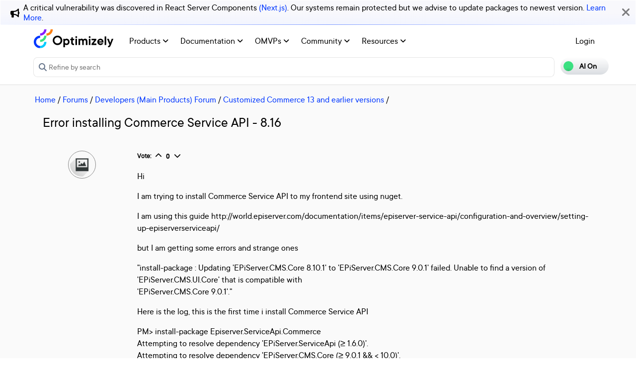

--- FILE ---
content_type: text/html; charset=utf-8
request_url: https://world.optimizely.com/forum/developer-forum/Commerce/Thread-Container/2015/9/error-installing-commerce-service-api---8-16/
body_size: 13399
content:
<!DOCTYPE HTML>
<html>

<head>
    <title>Error installing Commerce Service API - 8.16 | Optimizely Develop</title>
    <meta charset="utf-8" />
    <meta name="viewport" content="width=device-width, initial-scale=1" />
    <meta name="google-site-verification" content="8tlr92NpE51Kkn8Q7LrWRfaDZTqw7uRYKpVJitbzLwA" />
    <link rel="shortcut icon" href="/favicon.ico" />
    <meta name="robots" content="index, follow, max-image-preview:large, max-snippet:-1, max-video-preview:-1">
    <meta property="article:published_time" content="2015-09-24T16:36:10.5430000" />
<meta property="article:author" content="juan.munoz@atiendo.se" />
<meta property="og:title" content="Error installing Commerce Service API - 8.16" />
<meta property="og:description" content="" />
<meta property="og:type" content="article" />
<meta property="og:site_name" content="Optimizely World" />
<meta property="og:image" content="https://world.optimizely.com/resources/images/SocialShareImage.jpg" />
<meta property="twitter:card" content="summary" />
<meta property="twitter:title" content="Error installing Commerce Service API - 8.16" />
<meta property="twitter:description" content="" />
<meta property="twitter:image" content="https://world.optimizely.com/resources/images/SocialShareImage.jpg" />
<meta property="og:image:type" content="image/png" />


    <!-- Google Tag Manager -->
    <script>
        (function(w,d,s,l,i){w[l]=w[l]||[];w[l].push({'gtm.start':
        new Date().getTime(),event:'gtm.js'});var f=d.getElementsByTagName(s)[0],
        j=d.createElement(s),dl=l!='dataLayer'?'&l='+l:'';j.async=true;j.src=
        'https://www.googletagmanager.com/gtm.js?id='+i+dl;f.parentNode.insertBefore(j,f);
        })(window,document,'script','dataLayer','GTM-T8MLBF');</script>
    <!-- End Google Tag Manager -->

    <link rel="stylesheet" href="https://stackpath.bootstrapcdn.com/bootstrap/4.1.3/css/bootstrap.min.css" integrity="sha384-MCw98/SFnGE8fJT3GXwEOngsV7Zt27NXFoaoApmYm81iuXoPkFOJwJ8ERdknLPMO" crossorigin="anonymous">

    <link rel="stylesheet" href="https://cdnjs.cloudflare.com/ajax/libs/font-awesome/6.5.1/css/all.min.css" integrity="sha512-DTOQO9RWCH3ppGqcWaEA1BIZOC6xxalwEsw9c2QQeAIftl+Vegovlnee1c9QX4TctnWMn13TZye+giMm8e2LwA==" crossorigin="anonymous" referrerpolicy="no-referrer" />
    <link rel="stylesheet" href="/css/common.css" />
    <link rel="stylesheet" href="/css/nav.css" />
    <script src="https://ajax.googleapis.com/ajax/libs/jquery/3.3.1/jquery.min.js"></script>
    <script src="https://code.jquery.com/jquery-migrate-3.0.0.min.js"></script>
    <script src="https://cdnjs.cloudflare.com/ajax/libs/popper.js/1.12.9/umd/popper.min.js" integrity="sha384-ApNbgh9B+Y1QKtv3Rn7W3mgPxhU9K/ScQsAP7hUibX39j7fakFPskvXusvfa0b4Q" crossorigin="anonymous"></script>

    <script src="https://maxcdn.bootstrapcdn.com/bootstrap/4.0.0/js/bootstrap.min.js" integrity="sha384-JZR6Spejh4U02d8jOt6vLEHfe/JQGiRRSQQxSfFWpi1MquVdAyjUar5+76PVCmYl" crossorigin="anonymous"></script>
    <link rel="stylesheet" href="https://cdn.datatables.net/1.11.2/css/dataTables.bootstrap4.min.css">
    <link rel="stylesheet" type="text/css" href="https://cdn.datatables.net/v/bs4/dt-1.11.5/b-2.2.2/b-colvis-2.2.2/b-html5-2.2.2/datatables.min.css" />
    <script type="text/javascript" src="https://cdn.datatables.net/v/bs4/dt-1.11.5/b-2.2.2/b-colvis-2.2.2/b-html5-2.2.2/datatables.min.js"></script>

    <link rel="stylesheet" href="https://ajax.googleapis.com/ajax/libs/jqueryui/1.12.1/themes/smoothness/jquery-ui.css">
    <script src="https://ajax.googleapis.com/ajax/libs/jqueryui/1.12.1/jquery-ui.min.js"></script>
    <script src="https://cdnjs.cloudflare.com/ajax/libs/jqueryui/1.12.1/jquery-ui.js" integrity="sha256-T0Vest3yCU7pafRw9r+settMBX6JkKN06dqBnpQ8d30=" crossorigin="anonymous"></script>
    <script src="https://cdnjs.cloudflare.com/ajax/libs/jquery.blockUI/2.70/jquery.blockUI.min.js" integrity="sha256-9wRM03dUw6ABCs+AU69WbK33oktrlXamEXMvxUaF+KU=" crossorigin="anonymous"></script>
    <script src="https://cdnjs.cloudflare.com/ajax/libs/jquery-validate/1.19.0/jquery.validate.min.js" integrity="sha256-bu/BP02YMudBc96kI7yklc639Mu4iKGUNNcam8D2nLc=" crossorigin="anonymous"></script>
    <script src="https://cdnjs.cloudflare.com/ajax/libs/jquery.rateit/1.1.1/jquery.rateit.min.js" integrity="sha256-I9babusfDLRKQ737s9uZMB/gZ7xMAtECgnhlrGPvRQ8=" crossorigin="anonymous"></script>
    <link rel="stylesheet" href="/clientresources/highlightjs/10.0.2/styles/vs2015.css">

    <link rel="stylesheet" href="/minified/css/wip.min.css" />
    <link rel="stylesheet" href="/minified/css/swagger.min.css" />
    <link rel="stylesheet" href="/scripts/jquery/css/smoothness/jquery-ui-1.10.4.custom.css" />
    
    <script src="/clientresources/highlightjs/10.0.2/highlight.pack.js"></script>
    <script src="/minified/js/scripts/Custom.min.js"></script>
    <script src="https://cdn.optimizely.com/public/5935064/s/world.js"></script>
    <script>
!function(T,l,y){var S=T.location,k="script",D="instrumentationKey",C="ingestionendpoint",I="disableExceptionTracking",E="ai.device.",b="toLowerCase",w="crossOrigin",N="POST",e="appInsightsSDK",t=y.name||"appInsights";(y.name||T[e])&&(T[e]=t);var n=T[t]||function(d){var g=!1,f=!1,m={initialize:!0,queue:[],sv:"5",version:2,config:d};function v(e,t){var n={},a="Browser";return n[E+"id"]=a[b](),n[E+"type"]=a,n["ai.operation.name"]=S&&S.pathname||"_unknown_",n["ai.internal.sdkVersion"]="javascript:snippet_"+(m.sv||m.version),{time:function(){var e=new Date;function t(e){var t=""+e;return 1===t.length&&(t="0"+t),t}return e.getUTCFullYear()+"-"+t(1+e.getUTCMonth())+"-"+t(e.getUTCDate())+"T"+t(e.getUTCHours())+":"+t(e.getUTCMinutes())+":"+t(e.getUTCSeconds())+"."+((e.getUTCMilliseconds()/1e3).toFixed(3)+"").slice(2,5)+"Z"}(),iKey:e,name:"Microsoft.ApplicationInsights."+e.replace(/-/g,"")+"."+t,sampleRate:100,tags:n,data:{baseData:{ver:2}}}}var h=d.url||y.src;if(h){function a(e){var t,n,a,i,r,o,s,c,u,p,l;g=!0,m.queue=[],f||(f=!0,t=h,s=function(){var e={},t=d.connectionString;if(t)for(var n=t.split(";"),a=0;a<n.length;a++){var i=n[a].split("=");2===i.length&&(e[i[0][b]()]=i[1])}if(!e[C]){var r=e.endpointsuffix,o=r?e.location:null;e[C]="https://"+(o?o+".":"")+"dc."+(r||"services.visualstudio.com")}return e}(),c=s[D]||d[D]||"",u=s[C],p=u?u+"/v2/track":d.endpointUrl,(l=[]).push((n="SDK LOAD Failure: Failed to load Application Insights SDK script (See stack for details)",a=t,i=p,(o=(r=v(c,"Exception")).data).baseType="ExceptionData",o.baseData.exceptions=[{typeName:"SDKLoadFailed",message:n.replace(/\./g,"-"),hasFullStack:!1,stack:n+"\nSnippet failed to load ["+a+"] -- Telemetry is disabled\nHelp Link: https://go.microsoft.com/fwlink/?linkid=2128109\nHost: "+(S&&S.pathname||"_unknown_")+"\nEndpoint: "+i,parsedStack:[]}],r)),l.push(function(e,t,n,a){var i=v(c,"Message"),r=i.data;r.baseType="MessageData";var o=r.baseData;return o.message='AI (Internal): 99 message:"'+("SDK LOAD Failure: Failed to load Application Insights SDK script (See stack for details) ("+n+")").replace(/\"/g,"")+'"',o.properties={endpoint:a},i}(0,0,t,p)),function(e,t){if(JSON){var n=T.fetch;if(n&&!y.useXhr)n(t,{method:N,body:JSON.stringify(e),mode:"cors"});else if(XMLHttpRequest){var a=new XMLHttpRequest;a.open(N,t),a.setRequestHeader("Content-type","application/json"),a.send(JSON.stringify(e))}}}(l,p))}function i(e,t){f||setTimeout(function(){!t&&m.core||a()},500)}var e=function(){var n=l.createElement(k);n.src=h;var e=y[w];return!e&&""!==e||"undefined"==n[w]||(n[w]=e),n.onload=i,n.onerror=a,n.onreadystatechange=function(e,t){"loaded"!==n.readyState&&"complete"!==n.readyState||i(0,t)},n}();y.ld<0?l.getElementsByTagName("head")[0].appendChild(e):setTimeout(function(){l.getElementsByTagName(k)[0].parentNode.appendChild(e)},y.ld||0)}try{m.cookie=l.cookie}catch(p){}function t(e){for(;e.length;)!function(t){m[t]=function(){var e=arguments;g||m.queue.push(function(){m[t].apply(m,e)})}}(e.pop())}var n="track",r="TrackPage",o="TrackEvent";t([n+"Event",n+"PageView",n+"Exception",n+"Trace",n+"DependencyData",n+"Metric",n+"PageViewPerformance","start"+r,"stop"+r,"start"+o,"stop"+o,"addTelemetryInitializer","setAuthenticatedUserContext","clearAuthenticatedUserContext","flush"]),m.SeverityLevel={Verbose:0,Information:1,Warning:2,Error:3,Critical:4};var s=(d.extensionConfig||{}).ApplicationInsightsAnalytics||{};if(!0!==d[I]&&!0!==s[I]){var c="onerror";t(["_"+c]);var u=T[c];T[c]=function(e,t,n,a,i){var r=u&&u(e,t,n,a,i);return!0!==r&&m["_"+c]({message:e,url:t,lineNumber:n,columnNumber:a,error:i}),r},d.autoExceptionInstrumented=!0}return m}(y.cfg);function a(){y.onInit&&y.onInit(n)}(T[t]=n).queue&&0===n.queue.length?(n.queue.push(a),n.trackPageView({})):a()}(window,document,{src: "https://js.monitor.azure.com/scripts/b/ai.2.gbl.min.js", crossOrigin: "anonymous", cfg: {instrumentationKey: 'c906a8b8-709c-495a-960b-9b4a5a16d889', disableCookiesUsage: false }});
</script>


</head>

<body>
    <!-- Google Tag Manager (noscript) -->
    <noscript>
        <iframe src="https://www.googletagmanager.com/ns.html?id=GTM-T8MLBF"
                height="0" width="0" style="display:none;visibility:hidden"></iframe>
    </noscript>
    <!-- End Google Tag Manager (noscript) -->

    <a name="top"></a>
    
    


<gen-search-widget configId="fb512777-8851-4d57-bfd5-bbd37933da61" triggerId="searchWidgetTrigger"></gen-search-widget>

        <div id="global-announcement">            
            <div class="content">
                    <div class="iconContainer">
                        <div class="icon fas fa-bullhorn"></div>
                    </div>
                <p>A critical vulnerability was discovered in React Server Components <a href="https://react.dev/blog/2025/12/03/critical-security-vulnerability-in-react-server-components">(Next.js)</a>. Our systems remain protected but we advise to update packages to newest version. <a href="https://blog.cloudflare.com/waf-rules-react-vulnerability/">Learn More</a>.&nbsp;</p>
            </div>
            <div class="bg"></div>
            <div class="close"><i class="fa fa-times" aria-hidden="true"></i></div>
        </div>
<style>
    .world-oui-dropdown-children {
        display: none;
        z-index: 999;
        position: absolute;        
        margin-top: 2px;
        margin-bottom: 2px;
        border-radius: var(--border-radius);
        box-shadow: rgba(0, 0, 0, 0.1) 0px 2px 3px;
        inset: 0px auto auto 0px;
        transform: translate3d(0px, 40px, 0px);
    }

    .show {
        display: block;
    }

    .oui-dropdown__item{
        margin-bottom: 0px !important;
        padding: 0px !important;
    }
</style>

<div id="main-header" class="globalAnnouncementOffset">
    <div class="container">
        <div class="row">
            <div class="col-12 px-0">
                <nav class="navbar navbar-expand-lg navbar-light" id="main-menu">
                    <a class="navbar-brand py-2 pr-32 pl-0 " href="/">
                                <img src="/globalassets/startpage/optimizely_logo_full-color_dark_trim.svg" alt="Optimizely Logo" />
                    </a>
                    <!-- Brand and toggle get grouped for better mobile display -->
                    <button class="navbar-toggler" type="button" data-toggle="collapse" data-target="#navbarSupportedContent" aria-controls="navbarSupportedContent" aria-expanded="false" aria-label="Toggle navigation">
                        <span>
                            <i class="fa fa-bars"></i>
                        </span>
                    </button>

                    <!-- Collect the nav links, forms, and other content for toggling -->
                    <div class="collapse navbar-collapse" id="navbarSupportedContent">
                        <ul class="navbar-nav mr-auto">
                                <li class="d-none"></li>
                                        <li class="nav-item dropdown">
                                            <a class="opti-tertiary-fiord d-inline-block" href="/products/" target="">
                                                Products
                                                    <!-- Navigation button only displays when lv1 has lv2 children -->
                                                    <span class="fa fa-angle-down lgScrCaret"></span>
                                            </a>

                                                    <span id="-1" class="fa fa-angle-down float-right smScrCaret px-3 py-3 clickable" data-toggle="dropdown" role="button" aria-haspopup="true" aria-expanded="false"></span>
                                                    <ul class="dropdown-menu second" aria-labelledby="-1">
                                                            <li class="nav-item dropdown">
                                                                <a href="/products/contentmarketing/overview/" target="">
                                                                    Content Marketing Platform
                                                                        <!-- Navigation button only displays on desktop when lv2 has lv3 children -->
                                                                        <span class="fa fa-angle-right lgScrCaret" data-toggle="dropdown"></span>
                                                                </a>
                                                                        <ul class="dropdown-menu third">
                                                                                <li class="nav-item"><a href="/products/contentmarketing/overview/" target="">Overview</a></li>
                                                                                <li class="nav-item"><a href="/products/contentmarketing/features/" target="">Features</a></li>
                                                                        </ul>
                                                            </li>
                                                            <li class="nav-item dropdown">
                                                                <a href="/products/cms/overview/" target="">
                                                                    Content Management System
                                                                        <!-- Navigation button only displays on desktop when lv2 has lv3 children -->
                                                                        <span class="fa fa-angle-right lgScrCaret" data-toggle="dropdown"></span>
                                                                </a>
                                                                        <ul class="dropdown-menu third">
                                                                                <li class="nav-item"><a href="/products/cms/overview/" target="">Overview</a></li>
                                                                                <li class="nav-item"><a href="/products/cms/saas/" target="">SaaS CMS</a></li>
                                                                        </ul>
                                                            </li>
                                                            <li class="nav-item dropdown">
                                                                <a href="https://world.optimizely.com/products/#commerceconnect" target="">
                                                                    Commerce Connect
                                                                </a>
                                                            </li>
                                                            <li class="nav-item dropdown">
                                                                <a href="https://world.optimizely.com/products/#configuredcommerce" target="">
                                                                    Configured Commerce
                                                                </a>
                                                            </li>
                                                            <li class="nav-item dropdown">
                                                                <a href="/products/web-experimentation/overview/" target="">
                                                                    Web Experimentation
                                                                        <!-- Navigation button only displays on desktop when lv2 has lv3 children -->
                                                                        <span class="fa fa-angle-right lgScrCaret" data-toggle="dropdown"></span>
                                                                </a>
                                                                        <ul class="dropdown-menu third">
                                                                                <li class="nav-item"><a href="/products/web-experimentation/overview/" target="">Overview</a></li>
                                                                                <li class="nav-item"><a href="/products/web-experimentation/features/" target="">Features</a></li>
                                                                        </ul>
                                                            </li>
                                                            <li class="nav-item dropdown">
                                                                <a href="/products/feature-experimentation/overview/" target="">
                                                                    Feature Experimentation
                                                                        <!-- Navigation button only displays on desktop when lv2 has lv3 children -->
                                                                        <span class="fa fa-angle-right lgScrCaret" data-toggle="dropdown"></span>
                                                                </a>
                                                                        <ul class="dropdown-menu third">
                                                                                <li class="nav-item"><a href="/products/feature-experimentation/overview/" target="">Overview</a></li>
                                                                                <li class="nav-item"><a href="/products/feature-experimentation/features/" target="">Features</a></li>
                                                                        </ul>
                                                            </li>
                                                            <li class="nav-item dropdown">
                                                                <a href="https://world.optimizely.com/products/#odp" target="">
                                                                    Data Platform
                                                                </a>
                                                            </li>
                                                            <li class="nav-item dropdown">
                                                                <a href="/products/skillset/" target="">
                                                                    Product skillset
                                                                </a>
                                                            </li>
                                                            <li class="nav-item dropdown">
                                                                <a href="https://www.optimizely.com/product-updates/" target="">
                                                                    Product roadmap
                                                                </a>
                                                            </li>
                                                            <li class="nav-item dropdown">
                                                                <a href="/products/product-migration/" target="">
                                                                    Product migration
                                                                </a>
                                                            </li>
                                                    </ul>
                                        </li>
                                        <li class="nav-item dropdown">
                                            <a class="opti-tertiary-fiord d-inline-block" href="https://docs.developers.optimizely.com/" target="_blank">
                                                Documentation
                                                    <!-- Navigation button only displays when lv1 has lv2 children -->
                                                    <span class="fa fa-angle-down lgScrCaret"></span>
                                            </a>

                                                    <span id="-1" class="fa fa-angle-down float-right smScrCaret px-3 py-3 clickable" data-toggle="dropdown" role="button" aria-haspopup="true" aria-expanded="false"></span>
                                                    <ul class="dropdown-menu second" aria-labelledby="-1">
                                                            <li class="nav-item dropdown">
                                                                <a href="https://docs.developers.optimizely.com/" target="_blank">
                                                                    Developer guides
                                                                </a>
                                                            </li>
                                                            <li class="nav-item dropdown">
                                                                <a href="https://support.optimizely.com/hc/en-us" target="_blank">
                                                                    User guide
                                                                </a>
                                                            </li>
                                                            <li class="nav-item dropdown">
                                                                <a href="/documentation/class-libraries/" target="">
                                                                    APIs and libraries
                                                                        <!-- Navigation button only displays on desktop when lv2 has lv3 children -->
                                                                        <span class="fa fa-angle-right lgScrCaret" data-toggle="dropdown"></span>
                                                                </a>
                                                                        <ul class="dropdown-menu third">
                                                                                <li class="nav-item"><a href="/documentation/class-libraries/cms/" target="">Content Management System</a></li>
                                                                                <li class="nav-item"><a href="/documentation/class-libraries/commerce/" target="">Commerce Connect</a></li>
                                                                                <li class="nav-item"><a href="/documentation/class-libraries/campaign/" target="">Campaign</a></li>
                                                                                <li class="nav-item"><a href="/documentation/class-libraries/search-navigation/" target="">Search &amp; Navigation</a></li>
                                                                                <li class="nav-item"><a href="/documentation/class-libraries/community-api/" target="">Community API</a></li>
                                                                                <li class="nav-item"><a href="/documentation/class-libraries/rest-apis/" target="">REST APIs</a></li>
                                                                        </ul>
                                                            </li>
                                                            <li class="nav-item dropdown">
                                                                <a href="https://support.optimizely.com/hc/en-us/articles/11296547622669-Release-notes-by-product" target="_blank">
                                                                    Releases
                                                                </a>
                                                            </li>
                                                            <li class="nav-item dropdown">
                                                                <a href="https://docs.developers.optimizely.com/content-cloud/v12.0.0-content-cloud/docs/upgrading-to-content-cloud-cms-12" target="_blank">
                                                                    Upgrading
                                                                        <!-- Navigation button only displays on desktop when lv2 has lv3 children -->
                                                                        <span class="fa fa-angle-right lgScrCaret" data-toggle="dropdown"></span>
                                                                </a>
                                                                        <ul class="dropdown-menu third">
                                                                                <li class="nav-item"><a href="https://docs.developers.optimizely.com/content-cloud/" target="_blank">Content Management System</a></li>
                                                                                <li class="nav-item"><a href="https://docs.developers.optimizely.com/commerce" target="_blank">Commerce Connect</a></li>
                                                                                <li class="nav-item"><a href="https://docs.developers.optimizely.com/digital-experience-platform/v1.1.0-search-and-navigation/docs" target="_blank">Search &amp; Navigation</a></li>
                                                                                <li class="nav-item"><a href="https://docs.developers.optimizely.com/content-cloud/v1.2.0-forms/docs" target="_blank">Forms</a></li>
                                                                                <li class="nav-item"><a href="https://docs.developers.optimizely.com/personalization/v1.1.0-personalization/docs" target="_blank">Personalization</a></li>
                                                                                <li class="nav-item"><a href="https://docs.developers.optimizely.com/commerce/v1.3.0-service-api-developer-guide/docs" target="_blank">Service API</a></li>
                                                                        </ul>
                                                            </li>
                                                    </ul>
                                        </li>
                                        <li class="nav-item dropdown">
                                            <a class="opti-tertiary-fiord d-inline-block" href="/community/omvp/" target="">
                                                OMVPs
                                                    <!-- Navigation button only displays when lv1 has lv2 children -->
                                                    <span class="fa fa-angle-down lgScrCaret"></span>
                                            </a>

                                                    <span id="-1" class="fa fa-angle-down float-right smScrCaret px-3 py-3 clickable" data-toggle="dropdown" role="button" aria-haspopup="true" aria-expanded="false"></span>
                                                    <ul class="dropdown-menu second" aria-labelledby="-1">
                                                            <li class="nav-item dropdown">
                                                                <a href="/community/omvp/become-a-member/" target="">
                                                                    Become a member
                                                                </a>
                                                            </li>
                                                            <li class="nav-item dropdown">
                                                                <a href="/community/omvp/benefits/" target="">
                                                                    Benefits
                                                                </a>
                                                            </li>
                                                            <li class="nav-item dropdown">
                                                                <a href="/community/omvp/events/" target="">
                                                                    OMVP events
                                                                </a>
                                                            </li>
                                                            <li class="nav-item dropdown">
                                                                <a href="/community/omvp/members/" target="">
                                                                    OMVP members
                                                                </a>
                                                            </li>
                                                            <li class="nav-item dropdown">
                                                                <a href="/community/omvp/application-and-nomination/" target="">
                                                                    Application and nomination
                                                                </a>
                                                            </li>
                                                            <li class="nav-item dropdown">
                                                                <a href="/community/omvp/badges/" target="">
                                                                    Digital badges
                                                                </a>
                                                            </li>
                                                    </ul>
                                        </li>
                                        <li class="nav-item dropdown">
                                            <a class="opti-tertiary-fiord d-inline-block" href="/community/" target="">
                                                Community
                                                    <!-- Navigation button only displays when lv1 has lv2 children -->
                                                    <span class="fa fa-angle-down lgScrCaret"></span>
                                            </a>

                                                    <span id="-1" class="fa fa-angle-down float-right smScrCaret px-3 py-3 clickable" data-toggle="dropdown" role="button" aria-haspopup="true" aria-expanded="false"></span>
                                                    <ul class="dropdown-menu second" aria-labelledby="-1">
                                                            <li class="nav-item dropdown">
                                                                <a href="https://www.optimizely.com/local-dev-meetups/" target="_blank">
                                                                    Events
                                                                </a>
                                                            </li>
                                                            <li class="nav-item dropdown">
                                                                <a href="/community/updates/" target="">
                                                                    Developer updates
                                                                </a>
                                                            </li>
                                                            <li class="nav-item dropdown">
                                                                <a href="/community/optimizely-dev-happy-hours/happy-hour-us/" target="">
                                                                    Happy hours
                                                                </a>
                                                            </li>
                                                            <li class="nav-item dropdown">
                                                                <a href="/forum/" target="">
                                                                    Forums
                                                                </a>
                                                            </li>
                                                            <li class="nav-item dropdown">
                                                                <a href="/blogs/" target="">
                                                                    Blogs
                                                                </a>
                                                            </li>
                                                            <li class="nav-item dropdown">
                                                                <a href="https://join.slack.com/t/optimizely-community/shared_invite/zt-2nkth5i5c-oFVarlrwAUyyQofKWDjsqw" target="_blank">
                                                                    Slack
                                                                </a>
                                                            </li>
                                                            <li class="nav-item dropdown">
                                                                <a href="https://feedback.optimizely.com/" target="_blank">
                                                                    Product feedback
                                                                </a>
                                                            </li>
                                                            <li class="nav-item dropdown">
                                                                <a href="/community/community-recognition-program/" target="">
                                                                    Community recognition program
                                                                </a>
                                                            </li>
                                                    </ul>
                                        </li>
                                        <li class="nav-item dropdown">
                                            <a class="opti-tertiary-fiord d-inline-block" href="/" target="">
                                                Resources
                                                    <!-- Navigation button only displays when lv1 has lv2 children -->
                                                    <span class="fa fa-angle-down lgScrCaret"></span>
                                            </a>

                                                    <span id="-1" class="fa fa-angle-down float-right smScrCaret px-3 py-3 clickable" data-toggle="dropdown" role="button" aria-haspopup="true" aria-expanded="false"></span>
                                                    <ul class="dropdown-menu second" aria-labelledby="-1">
                                                            <li class="nav-item dropdown">
                                                                <a href="https://nuget.optimizely.com/" target="_blank">
                                                                    Optimizely Nuget feed
                                                                </a>
                                                            </li>
                                                            <li class="nav-item dropdown">
                                                                <a href="/resources/net/" target="">
                                                                    .NET
                                                                        <!-- Navigation button only displays on desktop when lv2 has lv3 children -->
                                                                        <span class="fa fa-angle-right lgScrCaret" data-toggle="dropdown"></span>
                                                                </a>
                                                                        <ul class="dropdown-menu third">
                                                                                <li class="nav-item"><a href="/resources/net/about/" target="">About .NET</a></li>
                                                                                <li class="nav-item"><a href="/resources/net/upgrading/" target="">Why upgrade?</a></li>
                                                                        </ul>
                                                            </li>
                                                            <li class="nav-item dropdown">
                                                                <a href="https://www.optimizely.com/support/education/" target="_blank">
                                                                    Education
                                                                        <!-- Navigation button only displays on desktop when lv2 has lv3 children -->
                                                                        <span class="fa fa-angle-right lgScrCaret" data-toggle="dropdown"></span>
                                                                </a>
                                                                        <ul class="dropdown-menu third">
                                                                                <li class="nav-item"><a href="https://academy.optimizely.com/student/catalog/list?category_ids=30769-live-training" target="_blank">Live Training</a></li>
                                                                                <li class="nav-item"><a href="https://academy.optimizely.com/student/catalog/list?category_ids=32836-work-smarter-webinars" target="_blank">Work Smarter</a></li>
                                                                                <li class="nav-item"><a href="https://academy.optimizely.com/student/catalog/list?category_ids=36095-masterclasses" target="_blank">Masterclasses</a></li>
                                                                                <li class="nav-item"><a href="https://www.optimizely.com/support/education/certification/" target="_blank">Certification</a></li>
                                                                                <li class="nav-item"><a href="/education/sme/" target="">SME program</a></li>
                                                                        </ul>
                                                            </li>
                                                            <li class="nav-item dropdown">
                                                                <a href="/resources/videos/" target="">
                                                                    Videos
                                                                </a>
                                                            </li>
                                                            <li class="nav-item dropdown">
                                                                <a href="/support/" target="">
                                                                    Support
                                                                </a>
                                                            </li>
                                                    </ul>
                                        </li>
                        </ul>
                        <div class="form-inline" id="authen-items">
<ul class="navbar-nav mr-auto">    
    <li class="nav-item">
        <a class="opti-tertiary-fiord" href="/WorldAccount/OptiIDLogIn/">Login</a>
    </li>
</ul>
                        </div>
                    </div><!-- /.navbar-collapse -->
                </nav>
            </div>
        </div>

        <div class="row">
            <div class="col-lg-11 col-md-10 col-sm-9 col-xs-8 col-6 px-0" id="main-search">
<form action="/Search" class="form navbar-search" method="get">                    <input id="sectionFilter" type="hidden" name="sectionFilter" value="" />
                    <label class="sr-only" for="inlineFormInputGroup">Search...</label>
                    <div class="input-group mb-3" id="top-search">
                        <div class="input-group-prepend">
                            <button id="dd-filter" class="btn dropdown-toggle" data-toggle="dropdown" aria-haspopup="true" aria-expanded="false">
                                <span class='fas fa-filter font-0875 color-666'></span>
                                All Content
                            </button>
                            <div class="dropdown-menu">
                                <a class="dropdown-item clickable">All Content</a>
                                <a class="dropdown-item clickable">Documentation</a>
                                <a class="dropdown-item clickable">Forums</a>
                                <a class="dropdown-item clickable">User Guide</a>
                                <a class="dropdown-item clickable">Support Help Center</a>
                                <a class="dropdown-item clickable">Blogs</a>
                                <a class="dropdown-item clickable">Releases</a>
                                <a class="dropdown-item clickable">Bug List</a>
                                <a class="dropdown-item clickable">Class libraries</a>
                                <div role="separator" class="dropdown-divider"></div>
                                <a class="dropdown-item clickable">People</a>
                            </div>
                        </div>
                        <input type="text" name="searchQuery" class="form-control" id="inlineFormInputGroup" placeholder="Search World" style="background-color:#F5F3F1;border-color:#ddd" />
                        <div class="input-group-append">
                            <button class="btn btn-primary" id="epi-search"><span class="fa fa-search"></span></button>
                        </div>
                    </div>
</form>
                <div class="newSearch">
                    <input placeholder="Refine by search" id="searchWidgetTrigger" />
                    <span class="fa fa-search"></span>
                </div>
            </div>
            <div class="col-lg-1 col-md-2 col-sm-3 col-xs-4 col-6 px-0" id="search-toggle-container">
                <span class="search-toggle"><span class="ai">AI On</span><span class="normal">AI Off</span></span>
            </div>
        </div>
    </div>
</div>


<!-- BreadCrumbs section -->

    <div class="container">
        <div class="row">
            <div class="col-12 font-1125 my-3" id="breadcrumbs">
                <span><a href="/">Home</a> / </span>
                            <a href="/forum/">Forums</a>
                         /
                            <a href="/forum/latest-forum-posts/">Developers (Main Products) Forum</a>
                         /
                            <a href="/forum/developer-forum/Commerce/">Customized Commerce 13 and earlier versions</a>
                         /
            </div>
        </div>
    </div>

<script>
    jQuery('#top-search a.dropdown-item').click(function (e) {
        var curTxt = e.target.innerText;
        jQuery('#dd-filter').html("<span class='fas fa-filter font-0875 color-666'></span> " + curTxt);
        if (curTxt == 'All Content') {
            jQuery('#inlineFormInputGroup').attr('placeholder', 'Search all types of content');
        } else {

            jQuery('#inlineFormInputGroup').attr('placeholder', 'Search in ' + e.target.innerText);
        }
        jQuery('#sectionFilter').val(e.target.innerText);
    });
    jQuery('#inlineFormInputGroup').keypress(function (e) {
        if (e.which == 13) jQuery('#epi-search').click();
    })
    jQuery(function () {
        jQuery("#inlineFormInputGroup").autocomplete({
            source: function (request, response) {
                jQuery.ajax({
                    url: "/find_v2/_autocomplete?prefix=" + encodeURIComponent(request.term) + "&size=5",
                    success: function (data) {
                        response(jQuery.map(data.hits, function (item) {
                            return {
                                label: item.query,
                                value: item.query
                            };
                        }));
                    }
                });
            },
            minLength: 2
        });
    });
</script>


    <div class="body-container">
        

<div class="container">
    <div class="row">
        <div class="col-12">
            <!-- Thread's name -->
            <h2 class="mt-0 mb-4">Error installing Commerce Service API - 8.16</h2>
        </div>

        <div class="forum-thread">
            <!-- Author display -->
            <div class="col-12 col-lg-2 mb-32">
                <!-- Author's avatar -->
                <div class="col-3 col-lg-12 text-center mb-2">
                    <!-- Display User Avatar for thread -->                    
                    <img src="/globalassets/useravatars/userunknown.jpg/MediumThumbnail" class="avatarImgRoundBrd" />
                </div>

                <!-- Author's profile link -->
                <div class="forum-author text-left text-lg-center col-9 col-lg-12">
                    <a title="Go to's page" href="/System/Users-and-profiles/Community-Profile-Card/?userId=00000000-0000-0000-0000-000000000000"></a>
                        <div>
                        </div>
                </div>
            </div>
            <div class="col-12 col-lg-10">
                <div class="comment-holder" id="139000">
                    <!-- Voting section -->
                    <div class="mb-3 font-0875 forum-feature">
                        <b class="d-none d-lg-inline-block">Vote:</b>
                        <div id="00000000-0000-0000-0000-000000000000|139000" class="upvote voteWrapper d-inline-block align-text-top">
                            <a class="upvote fa fa-chevron-up"></a>
                            <span class="count">&nbsp;</span>
                            <a class="downvote fa fa-chevron-down"></a>
                        </div>

                    </div>

                    <!-- Mainbody of thread content -->
                    <div class="clearfix bodyPost">
                        
<p>Hi</p>
<p>I am trying to install Commerce Service API to my frontend site using nuget.</p>
<p>I am using this guide http://world.episerver.com/documentation/items/episerver-service-api/configuration-and-overview/setting-up-episerverserviceapi/</p>
<p>but I am getting some errors and strange ones</p>
<p>"install-package : Updating 'EPiServer.CMS.Core 8.10.1' to 'EPiServer.CMS.Core 9.0.1' failed. Unable to find a version of 'EPiServer.CMS.UI.Core' that is compatible with <br />'EPiServer.CMS.Core 9.0.1'."</p>

<p>Here is the log, this is the first time i install Commerce Service API</p>

<p>PM> install-package Episerver.ServiceApi.Commerce<br />Attempting to resolve dependency 'EPiServer.ServiceApi (≥ 1.6.0)'.<br />Attempting to resolve dependency 'EPiServer.CMS.Core (≥ 9.0.1 && < 10.0)'.<br />Attempting to resolve dependency 'EPiServer.Framework (= 9.0.1)'.<br />Attempting to resolve dependency 'Newtonsoft.Json (≥ 5.0.8 && < 7.0)'.<br />Attempting to resolve dependency 'Microsoft.AspNet.Mvc (≥ 4.0.20710.0 && < 6.0)'.<br />Attempting to resolve dependency 'Microsoft.AspNet.WebPages (≥ 3.2.3 && < 3.3.0)'.<br />Attempting to resolve dependency 'Microsoft.Web.Infrastructure (≥ 1.0.0.0)'.<br />Attempting to resolve dependency 'Microsoft.AspNet.Razor (≥ 3.2.3 && < 3.3.0)'.<br />Attempting to resolve dependency 'structuremap-signed (≥ 3.1.6.186 && < 4.0)'.<br />Attempting to resolve dependency 'structuremap.web-signed (≥ 3.1.6.186 && < 4.0)'.<br />Attempting to resolve dependency 'Castle.Windsor (≥ 3.2 && < 4.0)'.<br />Attempting to resolve dependency 'Castle.Core (≥ 3.3.0)'.<br />Attempting to resolve dependency 'Owin (≥ 1.0 && < 2.0)'.<br />Attempting to resolve dependency 'System.IdentityModel.Tokens.Jwt (≥ 3.0 && < 5.0)'.<br />Attempting to resolve dependency 'Microsoft.AspNet.WebApi (≥ 5.1.2 && < 6.0)'.<br />Attempting to resolve dependency 'Microsoft.AspNet.WebApi.WebHost (≥ 5.2.3 && < 5.3.0)'.<br />Attempting to resolve dependency 'Microsoft.AspNet.WebApi.Core (≥ 5.2.3 && < 5.3.0)'.<br />Attempting to resolve dependency 'Microsoft.AspNet.WebApi.Client (≥ 5.2.3)'.<br />Attempting to resolve dependency 'Microsoft.AspNet.WebApi.Owin (≥ 5.1.2 && < 6.0)'.<br />Attempting to resolve dependency 'Microsoft.Owin (≥ 2.0.2)'.<br />Attempting to resolve dependency 'Microsoft.Owin.Security.OAuth (≥ 2.1.0 && < 4.0)'.<br />Attempting to resolve dependency 'Microsoft.Owin.Security (≥ 3.0.1)'.<br />Attempting to resolve dependency 'Microsoft.Owin.Host.SystemWeb (≥ 2.1.0 && < 4.0)'.<br />Attempting to resolve dependency 'EPiServer.Commerce.Core (≥ 8.17.0 && < 9.0)'.<br />Attempting to resolve dependency 'Lucene.Net (≥ 3.0.3 && < 4.0)'.<br />Attempting to resolve dependency 'SharpZipLib (≥ 0.86.0)'.<br />Attempting to resolve dependency 'AuthorizeNet (≥ 1.8.2 && < 2.0)'.<br />Attempting to resolve dependency 'log4net (≥ 2.0.3 && < 3.0)'.<br />Installing 'structuremap-signed 3.1.6.186'.<br />Successfully installed 'structuremap-signed 3.1.6.186'.<br />Installing 'structuremap.web-signed 3.1.6.186'.<br />Successfully installed 'structuremap.web-signed 3.1.6.186'.<br />Installing 'EPiServer.Framework 9.0.1'.<br />You are downloading EPiServer.Framework from EPiServer AB, the license agreement to which is available at http://www.episerver.com/eula/. Check the package for additional dependencies, which may come with their own license agreement(s). Your use of the package and dependencies constitutes your acceptance of their license agreements. If you do not accept the license agreement(s), then delete the relevant components from your device.<br />Successfully installed 'EPiServer.Framework 9.0.1'.<br />Installing 'EPiServer.CMS.Core 9.0.1'.<br />You are downloading EPiServer.CMS.Core from EPiServer AB, the license agreement to which is available at http://www.episerver.com/eula/. Check the package for additional dependencies, which may come with their own license agreement(s). Your use of the package and dependencies constitutes your acceptance of their license agreements. If you do not accept the license agreement(s), then delete the relevant components from your device.<br />Successfully installed 'EPiServer.CMS.Core 9.0.1'.<br />Installing 'System.IdentityModel.Tokens.Jwt 3.0.0'.<br />You are downloading System.IdentityModel.Tokens.Jwt from Microsoft, the license agreement to which is available at http://go.microsoft.com/fwlink/?LinkId=301992. Check the package for additional dependencies, which may come with their own license agreement(s). Your use of the package and dependencies constitutes your acceptance of their license agreements. If you do not accept the license agreement(s), then delete the relevant components from your device.<br />Successfully installed 'System.IdentityModel.Tokens.Jwt 3.0.0'.<br />Installing 'EPiServer.ServiceApi 1.6.0'.<br />You are downloading EPiServer.ServiceApi from EPiServer AB, the license agreement to which is available at http://www.episerver.com/eula/. Check the package for additional dependencies, which may come with their own license agreement(s). Your use of the package and dependencies constitutes your acceptance of their license agreements. If you do not accept the license agreement(s), then delete the relevant components from your device.<br />Successfully installed 'EPiServer.ServiceApi 1.6.0'.<br />Installing 'log4net 2.0.3'.<br />Successfully installed 'log4net 2.0.3'.<br />Installing 'EPiServer.Commerce.Core 8.17.0'.<br />You are downloading EPiServer.Commerce.Core from EPiServer AB, the license agreement to which is available at http://www.episerver.com/eula/. Check the package for additional dependencies, which may come with their own license agreement(s). Your use of the package and dependencies constitutes your acceptance of their license agreements. If you do not accept the license agreement(s), then delete the relevant components from your device.<br />Successfully installed 'EPiServer.Commerce.Core 8.17.0'.<br />Installing 'EPiServer.ServiceApi.Commerce 1.6.0'.<br />You are downloading EPiServer.ServiceApi.Commerce from EPiServer AB, the license agreement to which is available at http://www.episerver.com/eula/. Check the package for additional dependencies, which may come with their own license agreement(s). Your use of the package and dependencies constitutes your acceptance of their license agreements. If you do not accept the license agreement(s), then delete the relevant components from your device.<br />Successfully installed 'EPiServer.ServiceApi.Commerce 1.6.0'.<br />Install failed. Rolling back...<br />install-package : Updating 'EPiServer.CMS.Core 8.10.1' to 'EPiServer.CMS.Core 9.0.1' failed. Unable to find a version of 'EPiServer.CMS.UI.Core' that is compatible with <br />'EPiServer.CMS.Core 9.0.1'.<br />At line:1 char:1<br />+ install-package Episerver.ServiceApi.Commerce<br />+ ~~~~~~~~~~~~~~~~~~~~~~~~~~~~~~~~~~~~~~~~~~~~~<br /> + CategoryInfo : NotSpecified: (:) [Install-Package], InvalidOperationException<br /> + FullyQualifiedErrorId : NuGetCmdletUnhandledException,NuGet.PowerShell.Commands.InstallPackageCommand</p>
                    </div>

                    <div class="my-3">
                    </div>

                    <span class="smalltext float-left" style="color:gray"><a href="#139000">#139000</a></span>
                    <!-- Publish time and modification-->
                    <div align="right" class="blog-info-line">
                        Sep 24, 2015 16:36
                    </div>

                    <div class="clearfix"></div>


                    <div class="clearfix"></div>


                </div>
            </div>
        </div>
        
            <div class="forum-post">
                <div class="col-12 col-lg-2 mb-32">
                    <!-- Display User Avatar for thread -->
                    <div class="col-3 col-lg-12 text-center mb-2">                        
                        <img src="/globalassets/useravatars/9b7dad33-b57b-e011-a4b8-0018717a8c82.jpg/MediumThumbnail" class="avatarImgRoundBrd" alt="Quan Mai" title="Quan Mai" />
                    </div>

                    <!-- Author's profile link -->
                    <div class="postAuthorArea postAuthorInfo-Forum text-left text-lg-center col-9 col-lg-12">
                        <a title="Go to Quan Mai's page" href="/System/Users-and-profiles/Community-Profile-Card/?userId=9b7dad33-b57b-e011-a4b8-0018717a8c82">Quan Mai</a>
                        <div>
                                <div class="badges">
                                    <!-- Profile icon area -->
                                            <img src="/resources/images/certificates/Optimizely.png" title="Optimizely" width="20" height="20" style="vertical-align: central" />
                                </div>
                        </div>
                    </div>
                </div>

                <div class="col-12 col-lg-10">
                    <div class="comment-holder">
                        <div class="mb-3 align-text-top font-0875 forum-feature">
                                <button class="btn btn-sm btn-primary is-answer mr-3" title="This post is marked as answer.">
                                    <span class="fa fa-check is-answer"></span> Accepted answer
                                </button>

                            <!-- Voting section -->
                            <b class="d-none d-lg-inline-block">Vote:</b>
                            <div id="9b7dad33-b57b-e011-a4b8-0018717a8c82|139002" class="upvote voteWrapper d-inline-block align-text-top">
                                <a class="upvote fa fa-chevron-up"></a>
                                <span class="count">&nbsp;</span>
                                <a class="downvote fa fa-chevron-down"></a>
                            </div>

                        </div>

                        <!-- Main content of replier's post -->
                        <div class="clearfix bodyPost" id="139002">
                            
<p>Hi,</p>
<p>Which version of Visual Studio are you using? I suppose it is VS2013? We saw&nbsp;an issue with Nuget 2.x (comes with VS2013) that sometimes it fails to discover the correct version.</p>
<p>Can you try it with VS2015 to see if it works for you?</p>
<p>Regards,</p>
<p>/Q</p>
                        </div>
                        <span class="smalltext float-left" style="color:gray"><a href="#139002">#139002</a></span>
                        <!-- Publish time and modification-->
                        <div align="right" class="blog-info-line">
                            Sep 24, 2015 16:55
                        </div>
                    </div>


                    <div class="clearfix"></div>

                </div>
            </div>
            <div class="forum-post">
                <div class="col-12 col-lg-2 mb-32">
                    <!-- Display User Avatar for thread -->
                    <div class="col-3 col-lg-12 text-center mb-2">                        
                        <img src="/globalassets/useravatars/f4212e47-1e20-dd11-b794-0018717a8c82.jpg/MediumThumbnail" class="avatarImgRoundBrd" alt="Magnus Rahl" title="Magnus Rahl" />
                    </div>

                    <!-- Author's profile link -->
                    <div class="postAuthorArea postAuthorInfo-Forum text-left text-lg-center col-9 col-lg-12">
                        <a title="Go to Magnus Rahl's page" href="/System/Users-and-profiles/Community-Profile-Card/?userId=f4212e47-1e20-dd11-b794-0018717a8c82">Magnus Rahl</a>
                        <div>
                                <div class="badges">
                                    <!-- Profile icon area -->
                                            <img src="/resources/images/certificates/Optimizely.png" title="Optimizely" width="20" height="20" style="vertical-align: central" />
                                </div>
                        </div>
                    </div>
                </div>

                <div class="col-12 col-lg-10">
                    <div class="comment-holder">
                        <div class="mb-3 align-text-top font-0875 forum-feature">

                            <!-- Voting section -->
                            <b class="d-none d-lg-inline-block">Vote:</b>
                            <div id="f4212e47-1e20-dd11-b794-0018717a8c82|139012" class="upvote voteWrapper d-inline-block align-text-top">
                                <a class="upvote fa fa-chevron-up"></a>
                                <span class="count">&nbsp;</span>
                                <a class="downvote fa fa-chevron-down"></a>
                            </div>

                        </div>

                        <!-- Main content of replier's post -->
                        <div class="clearfix bodyPost" id="139012">
                            
<p>We have collected information and workarounds for this type of issues in <a href="/documentation/Items/Upgrading/EPiserver-Commerce/8/issues-with-nuget-package-updates/">this article</a>.</p>
                        </div>
                        <span class="smalltext float-left" style="color:gray"><a href="#139012">#139012</a></span>
                        <!-- Publish time and modification-->
                        <div align="right" class="blog-info-line">
                            Sep 24, 2015 21:00
                        </div>
                    </div>


                    <div class="clearfix"></div>

                </div>
            </div>
            <div class="forum-post">
                <div class="col-12 col-lg-2 mb-32">
                    <!-- Display User Avatar for thread -->
                    <div class="col-3 col-lg-12 text-center mb-2">                        
                        <img src="/globalassets/useravatars/userunknown.jpg/MediumThumbnail" class="avatarImgRoundBrd" />
                    </div>

                    <!-- Author's profile link -->
                    <div class="postAuthorArea postAuthorInfo-Forum text-left text-lg-center col-9 col-lg-12">
                        <a title="Go to's page" href="/System/Users-and-profiles/Community-Profile-Card/?userId=00000000-0000-0000-0000-000000000000"></a>
                        <div>
                                <div class="badges">
                                    <!-- Profile icon area -->
                                </div>
                        </div>
                    </div>
                </div>

                <div class="col-12 col-lg-10">
                    <div class="comment-holder">
                        <div class="mb-3 align-text-top font-0875 forum-feature">

                            <!-- Voting section -->
                            <b class="d-none d-lg-inline-block">Vote:</b>
                            <div id="00000000-0000-0000-0000-000000000000|139228" class="upvote voteWrapper d-inline-block align-text-top">
                                <a class="upvote fa fa-chevron-up"></a>
                                <span class="count">&nbsp;</span>
                                <a class="downvote fa fa-chevron-down"></a>
                            </div>

                        </div>

                        <!-- Main content of replier's post -->
                        <div class="clearfix bodyPost" id="139228">
                            
<p>Hi Quan</p>
<p>We are using VS 2013, I will try with VS2015.</p>
<p>@magnus: Thanks for the link, I will check it out, and see if its help me, I dont want to install VS2015, s&aring; I will check if there is another workaround...</p>

<p>Thanks</p>
                        </div>
                        <span class="smalltext float-left" style="color:gray"><a href="#139228">#139228</a></span>
                        <!-- Publish time and modification-->
                        <div align="right" class="blog-info-line">
                            Sep 27, 2015 21:17
                        </div>
                    </div>


                    <div class="clearfix"></div>

                </div>
            </div>
            <div class="forum-post">
                <div class="col-12 col-lg-2 mb-32">
                    <!-- Display User Avatar for thread -->
                    <div class="col-3 col-lg-12 text-center mb-2">                        
                        <img src="/globalassets/useravatars/userunknown.jpg/MediumThumbnail" class="avatarImgRoundBrd" />
                    </div>

                    <!-- Author's profile link -->
                    <div class="postAuthorArea postAuthorInfo-Forum text-left text-lg-center col-9 col-lg-12">
                        <a title="Go to's page" href="/System/Users-and-profiles/Community-Profile-Card/?userId=00000000-0000-0000-0000-000000000000"></a>
                        <div>
                                <div class="badges">
                                    <!-- Profile icon area -->
                                </div>
                        </div>
                    </div>
                </div>

                <div class="col-12 col-lg-10">
                    <div class="comment-holder">
                        <div class="mb-3 align-text-top font-0875 forum-feature">

                            <!-- Voting section -->
                            <b class="d-none d-lg-inline-block">Vote:</b>
                            <div id="00000000-0000-0000-0000-000000000000|139306" class="upvote voteWrapper d-inline-block align-text-top">
                                <a class="upvote fa fa-chevron-up"></a>
                                <span class="count">&nbsp;</span>
                                <a class="downvote fa fa-chevron-down"></a>
                            </div>

                        </div>

                        <!-- Main content of replier's post -->
                        <div class="clearfix bodyPost" id="139306">
                            
<p>Hi</p>
<p>I Manage to start the nuget installation from VS2013, but now I get another error:</p>
<p>Attempting to resolve dependency 'EPiServer.ServiceApi (&ge; 1.6.0)'.<br />Attempting to resolve dependency 'EPiServer.CMS.Core (&ge; 9.0.1 &amp;&amp; &lt; 10.0)'.<br />Attempting to resolve dependency 'EPiServer.Framework (= 9.0.3)'.<br />Attempting to resolve dependency 'Newtonsoft.Json (&ge; 5.0.8 &amp;&amp; &lt; 7.0)'.<br />Attempting to resolve dependency 'Microsoft.AspNet.Mvc (&ge; 4.0.20710.0 &amp;&amp; &lt; 6.0)'.<br />Attempting to resolve dependency 'Microsoft.AspNet.WebPages (&ge; 2.0.20710.0 &amp;&amp; &lt; 2.1)'.<br />Attempting to resolve dependency 'Microsoft.Web.Infrastructure (&ge; 1.0.0.0)'.<br />Attempting to resolve dependency 'Microsoft.AspNet.Razor (&ge; 2.0.20710.0 &amp;&amp; &lt; 2.1)'.<br />Attempting to resolve dependency 'structuremap-signed (&ge; 3.1.6.186 &amp;&amp; &lt; 4.0)'.<br />Attempting to resolve dependency 'structuremap.web-signed (&ge; 3.1.6.186 &amp;&amp; &lt; 4.0)'.<br />Attempting to resolve dependency 'Castle.Windsor (&ge; 3.2 &amp;&amp; &lt; 4.0)'.<br />Attempting to resolve dependency 'Castle.Core (&ge; 3.2.0)'.<br />Attempting to resolve dependency 'Owin (&ge; 1.0 &amp;&amp; &lt; 2.0)'.<br />Attempting to resolve dependency 'System.IdentityModel.Tokens.Jwt (&ge; 3.0 &amp;&amp; &lt; 5.0)'.<br />Attempting to resolve dependency 'Microsoft.AspNet.WebApi (&ge; 5.1.2 &amp;&amp; &lt; 6.0)'.<br />Attempting to resolve dependency 'Microsoft.AspNet.WebApi.WebHost (&ge; 5.2.3 &amp;&amp; &lt; 5.3.0)'.<br />Attempting to resolve dependency 'Microsoft.AspNet.WebApi.Core (&ge; 5.2.3 &amp;&amp; &lt; 5.3.0)'.<br />Attempting to resolve dependency 'Microsoft.AspNet.WebApi.Client (&ge; 5.2.3)'.<br />Attempting to resolve dependency 'Microsoft.AspNet.WebApi.Owin (&ge; 5.1.2 &amp;&amp; &lt; 6.0)'.<br />Attempting to resolve dependency 'Microsoft.AspNet.WebApi.Core (&ge; 5.1.2 &amp;&amp; &lt; 5.2.0)'.<br />Updating 'Microsoft.AspNet.WebApi.Core 5.2.3' to 'Microsoft.AspNet.WebApi.Core 5.1.2' failed. Unable to find a version of 'Microsoft.AspNet.WebApi.WebHost' that is compatible with 'Microsoft.AspNet.WebApi.Core 5.1.2'.</p>

<p>Any ideas?</p>
<p>Thanks</p>
                        </div>
                        <span class="smalltext float-left" style="color:gray"><a href="#139306">#139306</a></span>
                        <!-- Publish time and modification-->
                        <div align="right" class="blog-info-line">
                            Sep 29, 2015 14:59
                        </div>
                    </div>


                    <div class="clearfix"></div>

                </div>
            </div>
    </div>
</div>

<div id="MainContentArea" class="container">
    <div id="ForumItem" class="row">
        <div class="col-12 mt-3">
                <div class="alert alert-warning"><span class="fa fa-exclamation-circle"></span> This topic was created over six months ago and has been resolved. If you have a similar question, please create a new topic and refer to this one.</div>
        </div>
    </div>
</div>

<div class="d-none comment-form">
<form action="/forum/developer-forum/Commerce/Thread-Container/2015/9/error-installing-commerce-service-api---8-16/SubmitComment" method="post">        <div class="bg-epi-gray mt-3 px-3 py-3 font-0875">
            <input type="hidden" name="postId" id="postId" />
                <div align="left" class="mrgTopBotSm" style="color: red"><i>* You are NOT allowed to include any hyperlinks in the post because your account hasn't associated to your company. User profile should be updated.</i></div>
            <textarea rows="5" name="body" class="form-control" placeholder="Write a comment..."></textarea>
            <div class="text-right">
                <button type="submit" id="submitComment" class="mt-2 cta-btn" name="btn">Submit</button>
                <button type="button" class='ml-2 mt-2 invert-btn' onclick="FallBack(this)">Cancel</button>
            </div>
        </div>
<input name="__RequestVerificationToken" type="hidden" value="CfDJ8CA9CwAcH1pOsnQ5DYv_SLbWRlrAE2UqmvTNmI9LNhIHwVVPbcGMPRxN2NVlwqMX64PysCVJ1CmP6Zbae7IadmTo_fDIs6Pz0OrguP0UvOw111LqxwdTHUwRHXG4HA5uXErujeVwxbEy82frpohOPE0" /></form></div>

<script type="text/javascript">
    jQuery(document).ready(function () {
        votingHandlerModule.init('00000000-0000-0000-0000-000000000000');
    });
</script>
<script type="text/javascript">
    console.log("hljs.highlightBlock");
    document.addEventListener('DOMContentLoaded', (event) => {
        document.querySelectorAll('code').forEach((block) => {
            hljs.highlightBlock(block);
        });
    });
</script>


    </div>

        <script>
            jQuery(this).scroll(function () {
                if (jQuery(this).scrollTop() > 100) {
                    jQuery('.backToTop').fadeIn();
                } else {
                    jQuery('.backToTop').fadeOut();
                }
            });
        </script>

    <a class="backToTop" href="#top" style="display: none;"><img src="/resources/images/chevron.png" alt="" title=""></a>
    <div class="clearfix"></div>

    
<footer class="py-3 mt-32">
    <div class="container">
        <div class="row">
            <a href="/" class="footerIcon">
                        <img src="/globalassets/startpage/optimizely_logo_icon.svg" alt="Optimizely Logo" />
            </a>
        </div>
    </div>

    <div class="container">
        <div class="row">
            <div class="w-100 footerNav">
                    <div class="block editorblock  col-12 col-lg-3">
                        <h3>About Optimizely</h3>
<ul>
<li><a title="episerver.com" href="https://www.Optimizely.com/" target="_blank" rel="noopener">Optimizely.com</a></li>
<li><a title="Optimizely Certification" href="https://www.optimizely.com/support/education/certification/" target="_blank" rel="noopener">Optimizely certification</a></li>
<li><a title="Job openings" href="https://careers.optimizely.com/" target="_blank" rel="noopener">Job openings</a></li>
<li><a href="https://license.episerver.com/">License center</a></li>
</ul>
                    </div>
                    <div class="block editorblock  col-12 col-lg-3">
                        <h3>Community</h3>
<ul>
<li><a href="/link/ed828821aeb74380ba334ce78ad022f5.aspx" title="OMVP program" rel="noopener">OMVP program</a></li>
<li><a href="/link/6246aaa0798a4d719dd57925e02ffdf0.aspx">Happy hours</a></li>
<li><a href="/link/641b1512405b405ca9ffd515aebb08ae.aspx" title="Forums">Forums</a></li>
<li><a href="/link/bccc323fc15e45259d7a934d1efb5d52.aspx" title="Blogs">Blogs</a></li>
<li><a href="https://join.slack.com/t/optimizely-community/shared_invite/zt-2nkth5i5c-oFVarlrwAUyyQofKWDjsqw" title="Slack" target="_blank" rel="noopener">Slack</a></li>
<li><a href="/link/4d2287b06a684a038587debf32cf3222.aspx">Product feedback</a></li>
</ul>
                    </div>
                    <div class="block editorblock  col-12 col-lg-3">
                        <h3>Learning resources</h3>
<ul>
<li><a href="https://www.optimizely.com/partners/portal/" title="Optimizely Partner Portal" target="_blank" rel="noopener">Partner portal</a></li>
<li><a href="/link/ce391d28abbd4a2cbcbb06319f3a5ffa.aspx" title="Developer guides">Developer guides</a></li>
<li><a href="https://support.optimizely.com/hc/en-us" title="Optimizely User Guide" target="_blank" rel="noopener">User guide</a></li>
<li><a href="/link/094aaffdc7a74bb0b331def859a08d83.aspx" title="Video tutorials">Video tutorials</a></li>
<li><a href="https://github.com/episerver" title="Episerver on GitHub" target="_blank" rel="noopener">GitHub</a></li>
<li><a href="https://www.optimizely.com/support/education/" title="Optimizely Education Services" target="_blank" rel="noopener">Optimizely Academy</a></li>
</ul>
                    </div>
                    <div class="block editorblock  col-12 col-lg-3">
                        <h3>Contact</h3>
<h4>Optimizely support</h4>
<p>See the <a title="Optimizely Support" href="/link/6ec15d46d8bb4d509ef8a6694f0ecb28.aspx">support page</a> for contact information.</p>
<h4>Feedback on Optimizely World</h4>
<div>If you&rsquo;d like to give feedback about this site, please <a class=" jsBtnFeedback" title="Feedback" href="mailto:epw@optimizely.com"><u><strong>click here</strong></u></a>. Thank you very much!</div>
                    </div>
            </div>
            
        </div>
    </div>
</footer>

<footer class="bottomRow">
    <div class="container">
        <div class="row">
            <div class="col">
                <ul>
                    <li>© Optimizely 2026</li>
                                <li><a title="About the Optmizely World site - community information and technical details" href="/about-optimizely-world/" target="_top">About Optimizely World</a></li>
                                <li><a href="https://www.optimizely.com/legal/privacy-notice/">Privacy notice</a></li>
                                <li><a href="https://www.optimizely.com/legal/website-terms-of-use/" target="_blank">Terms of use</a></li>
                                <li><a href="https://www.optimizely.com/trust-center" target="_blank">Trust center</a></li>
                                <li><a href="https://www.optimizely.com/compliance/" target="_blank">Compliance</a></li>
                                <li><a href="https://www.optimizely.com/legal/third-party-add-ons-platform-integration-terms/" target="_blank">3rd Party Integrations</a></li>
                </ul>
            </div>

                    <div class="col">
                        <ul>
                                <li><a class="icon" href="https://www.linkedin.com/company/optimizely/" target="_blank"></a></li>
                                <li><a class="icon" href="https://www.instagram.com/optimizely/" target="_blank"></a></li>
                                <li><a class="icon" href="https://www.youtube.com/user/optimizely" target="_blank"></a></li>
                                <li><a class="icon" href="https://www.facebook.com/optimizely" target="_blank"></a></li>
                        </ul>
                    </div>
        </div>
    </div>
</footer>
    <script defer="defer" src="/Util/Find/epi-util/find.js"></script>
<script>
document.addEventListener('DOMContentLoaded',function(){if(typeof FindApi === 'function'){var api = new FindApi();api.setApplicationUrl('/');api.setServiceApiBaseUrl('/find_v2/');api.processEventFromCurrentUri();api.bindWindowEvents();api.bindAClickEvent();api.sendBufferedEvents();}})
</script>


</body>

</html>